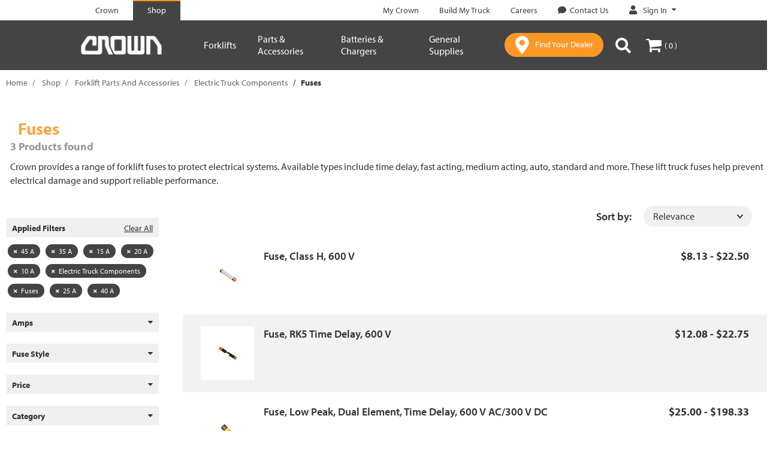

--- FILE ---
content_type: text/html;charset=UTF-8
request_url: https://shop.crown.com/crown/en/checkout/multi/sop/billingaddressform?useDeliveryAddress=false
body_size: 1604
content:
<form id="sopPaymentDetailsForm" action="/crown/en/checkout/multi/sop/billingaddressform?useDeliveryAddress=false" method="post">










	

		<div class="row">
			<div class="col-xs-12 col-md-6">
				<div class="form-group">
				<label class="control-label " for="address.firstName">
			First Name<span>&nbsp;(Required)</span>
			</label>
			
		<input id="address.firstName" name="billTo_firstName" class="text form-control" tabindex="14" required="required" type="text" value="" maxlength="50"/></div>
		
			</div>
			<div class="col-xs-12 col-md-6">
				<div class="form-group">
				<label class="control-label " for="address.surname">
			Last Name<span>&nbsp;(Required)</span>
			</label>
			
		<input id="address.surname" name="billTo_lastName" class="text form-control" tabindex="15" required="required" type="text" value="" maxlength="50"/></div>
		
			</div>
		</div>

		<div class="row">
			<div class="col-xs-12 col-md-6">
				<div class="form-group">
				<label class="control-label " for="address.company">
			Company<span>&nbsp;(Required)</span>
			</label>
			
		<input id="address.company" name="billTo_company" class="text form-control" tabindex="16" required="required" type="text" value="" maxlength="50"/></div>
		
			</div>
			<div class="col-xs-12 col-md-6">
				<div class="form-group">
				<label class="control-label " for="address.jobTitle">
			Job Title</label>
			
		<input id="address.jobTitle" name="billTo_jobTitle" class="text form-control" tabindex="17" type="text" value="" maxlength="100"/></div>
		
			</div>
		</div>

		<div class="row">
			<div class="col-xs-12">
				<div class="form-group">
				<label class="control-label " for="address.line1">
			Address Line 1<span>&nbsp;(Required)</span>
			</label>
			
		<input id="address.line1" name="billTo_street1" class="text form-control" tabindex="18" required="required" type="text" value="" maxlength="50"/></div>
		
			</div>
			<div class="col-xs-12">
				<div class="form-group">
				<label class="control-label " for="address.line2">
			Address Line 2</label>
			
		<input id="address.line2" name="billTo_street2" class="text form-control" tabindex="19" type="text" value="" maxlength="50"/></div>
		
			</div>
		</div>

		<div class="row">
			<div class="col-xs-12 col-md-6">
				<div class="form-group">
				<label class="control-label " for="address.townCity">
			Town/City<span>&nbsp;(Required)</span>
			</label>
			
		<input id="address.townCity" name="billTo_city" class="text form-control" tabindex="20" required="required" type="text" value="" maxlength="50"/></div>
		
			</div>
			<div class="col-xs-6 col-md-3">
				<div class="form-group">
				<label class="control-label " for="address.region">
            State<span class="mandatory">
						(Required)</span>
            <span class="skip">
						</span>
        </label>
        <div class="control">
            <select id="address.region" name="billTo_state" class="form-control" tabindex="21" required="true"><option value="" disabled="disabled" selected="selected">
                        State / Province</option>
                <option value="US-AL">Alabama</option><option value="US-AZ">Arizona</option><option value="US-AR">Arkansas</option><option value="US-CA">California</option><option value="US-CO">Colorado</option><option value="US-CT">Connecticut</option><option value="US-DE">Delaware</option><option value="US-DC">District of Columbia</option><option value="US-FL">Florida</option><option value="US-GA">Georgia</option><option value="US-ID">Idaho</option><option value="US-IL">Illinois</option><option value="US-IN">Indiana</option><option value="US-IA">Iowa</option><option value="US-KS">Kansas</option><option value="US-KY">Kentucky</option><option value="US-LA">Louisiana</option><option value="US-ME">Maine</option><option value="US-MD">Maryland</option><option value="US-MA">Massachusetts</option><option value="US-MI">Michigan</option><option value="US-MN">Minnesota</option><option value="US-MS">Mississippi</option><option value="US-MO">Missouri</option><option value="US-MT">Montana</option><option value="US-NE">Nebraska</option><option value="US-NV">Nevada</option><option value="US-NH">New Hampshire</option><option value="US-NJ">New Jersey</option><option value="US-NM">New Mexico</option><option value="US-NY">New York</option><option value="US-NC">North Carolina</option><option value="US-ND">North Dakota</option><option value="US-OH">Ohio</option><option value="US-OK">Oklahoma</option><option value="US-OR">Oregon</option><option value="US-PA">Pennsylvania</option><option value="US-RI">Rhode Island</option><option value="US-SC">South Carolina</option><option value="US-SD">South Dakota</option><option value="US-TN">Tennessee</option><option value="US-TX">Texas</option><option value="US-UT">Utah</option><option value="US-VT">Vermont</option><option value="US-VA">Virginia</option><option value="US-WA">Washington</option><option value="US-WV">West Virginia</option><option value="US-WI">Wisconsin</option><option value="US-WY">Wyoming</option></select></div>
    </div>
		
			</div>
			<div class="col-xs-6 col-md-3">
				<div class="form-group">
				<label class="control-label " for="address.postcode">
			Postcode<span>&nbsp;(Required)</span>
			</label>
			
		<input id="address.postcode" name="billTo_postalCode" class="text form-control" tabindex="22" required="required" type="text" value="" maxlength="20"/></div>
		
			</div>
		</div>
		<div class="row">
			<div class="col-xs-12 col-md-6">
				<div class="form-group">
				<label class="control-label js-trigger-child-click" for="address.phone">
			Phone number<span>&nbsp;(Required)</span>
			&nbsp;&nbsp;<span class="glyphicon glyphicon-question-sign" data-toggle="tooltip" data-placement="top" title="Enter numeric characters only, including area code and phone number. No spaces, dashes or special characters."></span></label>
			
		<input id="address.phone" name="billTo_phoneNumber" class="text form-control" tabindex="23" required="required" type="text" value="" maxlength="25"/></div>
		
			</div>
			<div class="col-xs-12 col-md-6">
				<div class="form-group">
				<label class="control-label js-trigger-child-click" for="address.email">
			Email<span>&nbsp;(Required)</span>
			&nbsp;&nbsp;<span class="glyphicon glyphicon-question-sign" data-toggle="tooltip" data-placement="top" title="Your email is required so that we may send you a detailed order confirmation."></span></label>
			
		<input id="address.email" name="billTo_email" class="text form-control" tabindex="24" required="required" type="text" value="" maxlength="100"/></div>
		
			</div>
		</div>
	
	
	
	
	

<div>
<input type="hidden" name="CSRFToken" value="6ba55b68-00b6-4ade-b7f3-df413e86f09d" />
</div></form>

--- FILE ---
content_type: text/javascript;charset=UTF-8
request_url: https://shop.crown.com/_ui/responsive/common/js/acc.footer.js
body_size: 598
content:
var oDoc = document;

ACC.footer = {

    _autoload: [
        "initComponents",
    ],

    initComponents: function(){
        $(".btn-back-top").on('click', function(e){
            $("html, body").animate({scrollTop: 0}, 1000);
        });
    }
};

$(document).ready(function () {
    if (typeof experienceFragmentComponentUrls !== 'undefined') {
        experienceFragmentComponentUrls.forEach(function(component) {
            $.ajax({
                url: component.url,
                type: 'GET',
                success: function(html) {
                    $('#' + component.id).html(html);
                }
            });
        });
    }

    const observer = new MutationObserver((mutations_list) => {
        mutations_list.forEach(mutation => {
            mutation.addedNodes.forEach(added_node => {
                if (added_node.id === 'chat-widget-container') {
                    if ($('div#chat-widget-container').length && $('div#chat-widget-container').width() > 84 && matchMedia('(pointer:fine)').matches) {
                        $('.footer__bottom').css("padding-bottom", "38px");
                        observer.disconnect();
                    }
                }
            });
        });
    });

    observer.observe(document.querySelector('body'), {subtree: false, childList: true});

    if ($('div#chat-widget-container').length && $('div#chat-widget-container').width() > 84 && matchMedia('(pointer:fine)').matches) {
        $('.footer__bottom').css("padding-bottom", "38px");
        observer.disconnect();
    }
});
